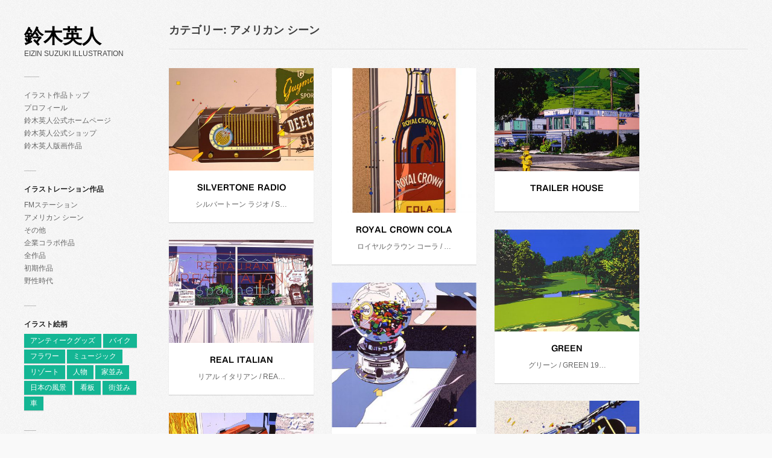

--- FILE ---
content_type: text/html; charset=UTF-8
request_url: http://eizin.net/?cat=5
body_size: 10811
content:
<!DOCTYPE html>
<html lang="ja">
<head>
	<meta charset="UTF-8">
	<meta name="viewport" content="width=device-width, initial-scale=1">
	<link rel="pingback" href="http://eizin.net/xmlrpc.php">
	<!--[if lt IE 9]><script src="http://eizin.net/wp-content/themes/wpex-pronto/js/html5.js"></script><![endif]-->
	<link rel="profile" href="http://gmpg.org/xfn/11">
	<title>アメリカン シーン &#8211; 鈴木英人</title>
<meta name='robots' content='max-image-preview:large' />
	<style>img:is([sizes="auto" i], [sizes^="auto," i]) { contain-intrinsic-size: 3000px 1500px }</style>
	<link rel='dns-prefetch' href='//webfonts.sakura.ne.jp' />
<link rel='dns-prefetch' href='//static.addtoany.com' />
<link rel='dns-prefetch' href='//fonts.googleapis.com' />
<link rel="alternate" type="application/rss+xml" title="鈴木英人 &raquo; フィード" href="http://eizin.net/?feed=rss2" />
<link rel="alternate" type="application/rss+xml" title="鈴木英人 &raquo; コメントフィード" href="http://eizin.net/?feed=comments-rss2" />
<link rel="alternate" type="application/rss+xml" title="鈴木英人 &raquo; アメリカン シーン カテゴリーのフィード" href="http://eizin.net/?feed=rss2&#038;cat=5" />
<script type="text/javascript">
/* <![CDATA[ */
window._wpemojiSettings = {"baseUrl":"https:\/\/s.w.org\/images\/core\/emoji\/15.0.3\/72x72\/","ext":".png","svgUrl":"https:\/\/s.w.org\/images\/core\/emoji\/15.0.3\/svg\/","svgExt":".svg","source":{"concatemoji":"http:\/\/eizin.net\/wp-includes\/js\/wp-emoji-release.min.js?ver=6.7.4"}};
/*! This file is auto-generated */
!function(i,n){var o,s,e;function c(e){try{var t={supportTests:e,timestamp:(new Date).valueOf()};sessionStorage.setItem(o,JSON.stringify(t))}catch(e){}}function p(e,t,n){e.clearRect(0,0,e.canvas.width,e.canvas.height),e.fillText(t,0,0);var t=new Uint32Array(e.getImageData(0,0,e.canvas.width,e.canvas.height).data),r=(e.clearRect(0,0,e.canvas.width,e.canvas.height),e.fillText(n,0,0),new Uint32Array(e.getImageData(0,0,e.canvas.width,e.canvas.height).data));return t.every(function(e,t){return e===r[t]})}function u(e,t,n){switch(t){case"flag":return n(e,"\ud83c\udff3\ufe0f\u200d\u26a7\ufe0f","\ud83c\udff3\ufe0f\u200b\u26a7\ufe0f")?!1:!n(e,"\ud83c\uddfa\ud83c\uddf3","\ud83c\uddfa\u200b\ud83c\uddf3")&&!n(e,"\ud83c\udff4\udb40\udc67\udb40\udc62\udb40\udc65\udb40\udc6e\udb40\udc67\udb40\udc7f","\ud83c\udff4\u200b\udb40\udc67\u200b\udb40\udc62\u200b\udb40\udc65\u200b\udb40\udc6e\u200b\udb40\udc67\u200b\udb40\udc7f");case"emoji":return!n(e,"\ud83d\udc26\u200d\u2b1b","\ud83d\udc26\u200b\u2b1b")}return!1}function f(e,t,n){var r="undefined"!=typeof WorkerGlobalScope&&self instanceof WorkerGlobalScope?new OffscreenCanvas(300,150):i.createElement("canvas"),a=r.getContext("2d",{willReadFrequently:!0}),o=(a.textBaseline="top",a.font="600 32px Arial",{});return e.forEach(function(e){o[e]=t(a,e,n)}),o}function t(e){var t=i.createElement("script");t.src=e,t.defer=!0,i.head.appendChild(t)}"undefined"!=typeof Promise&&(o="wpEmojiSettingsSupports",s=["flag","emoji"],n.supports={everything:!0,everythingExceptFlag:!0},e=new Promise(function(e){i.addEventListener("DOMContentLoaded",e,{once:!0})}),new Promise(function(t){var n=function(){try{var e=JSON.parse(sessionStorage.getItem(o));if("object"==typeof e&&"number"==typeof e.timestamp&&(new Date).valueOf()<e.timestamp+604800&&"object"==typeof e.supportTests)return e.supportTests}catch(e){}return null}();if(!n){if("undefined"!=typeof Worker&&"undefined"!=typeof OffscreenCanvas&&"undefined"!=typeof URL&&URL.createObjectURL&&"undefined"!=typeof Blob)try{var e="postMessage("+f.toString()+"("+[JSON.stringify(s),u.toString(),p.toString()].join(",")+"));",r=new Blob([e],{type:"text/javascript"}),a=new Worker(URL.createObjectURL(r),{name:"wpTestEmojiSupports"});return void(a.onmessage=function(e){c(n=e.data),a.terminate(),t(n)})}catch(e){}c(n=f(s,u,p))}t(n)}).then(function(e){for(var t in e)n.supports[t]=e[t],n.supports.everything=n.supports.everything&&n.supports[t],"flag"!==t&&(n.supports.everythingExceptFlag=n.supports.everythingExceptFlag&&n.supports[t]);n.supports.everythingExceptFlag=n.supports.everythingExceptFlag&&!n.supports.flag,n.DOMReady=!1,n.readyCallback=function(){n.DOMReady=!0}}).then(function(){return e}).then(function(){var e;n.supports.everything||(n.readyCallback(),(e=n.source||{}).concatemoji?t(e.concatemoji):e.wpemoji&&e.twemoji&&(t(e.twemoji),t(e.wpemoji)))}))}((window,document),window._wpemojiSettings);
/* ]]> */
</script>
<style id='wp-emoji-styles-inline-css' type='text/css'>

	img.wp-smiley, img.emoji {
		display: inline !important;
		border: none !important;
		box-shadow: none !important;
		height: 1em !important;
		width: 1em !important;
		margin: 0 0.07em !important;
		vertical-align: -0.1em !important;
		background: none !important;
		padding: 0 !important;
	}
</style>
<link rel='stylesheet' id='wp-block-library-css' href='http://eizin.net/wp-includes/css/dist/block-library/style.min.css?ver=6.7.4' type='text/css' media='all' />
<style id='classic-theme-styles-inline-css' type='text/css'>
/*! This file is auto-generated */
.wp-block-button__link{color:#fff;background-color:#32373c;border-radius:9999px;box-shadow:none;text-decoration:none;padding:calc(.667em + 2px) calc(1.333em + 2px);font-size:1.125em}.wp-block-file__button{background:#32373c;color:#fff;text-decoration:none}
</style>
<style id='global-styles-inline-css' type='text/css'>
:root{--wp--preset--aspect-ratio--square: 1;--wp--preset--aspect-ratio--4-3: 4/3;--wp--preset--aspect-ratio--3-4: 3/4;--wp--preset--aspect-ratio--3-2: 3/2;--wp--preset--aspect-ratio--2-3: 2/3;--wp--preset--aspect-ratio--16-9: 16/9;--wp--preset--aspect-ratio--9-16: 9/16;--wp--preset--color--black: #000000;--wp--preset--color--cyan-bluish-gray: #abb8c3;--wp--preset--color--white: #ffffff;--wp--preset--color--pale-pink: #f78da7;--wp--preset--color--vivid-red: #cf2e2e;--wp--preset--color--luminous-vivid-orange: #ff6900;--wp--preset--color--luminous-vivid-amber: #fcb900;--wp--preset--color--light-green-cyan: #7bdcb5;--wp--preset--color--vivid-green-cyan: #00d084;--wp--preset--color--pale-cyan-blue: #8ed1fc;--wp--preset--color--vivid-cyan-blue: #0693e3;--wp--preset--color--vivid-purple: #9b51e0;--wp--preset--gradient--vivid-cyan-blue-to-vivid-purple: linear-gradient(135deg,rgba(6,147,227,1) 0%,rgb(155,81,224) 100%);--wp--preset--gradient--light-green-cyan-to-vivid-green-cyan: linear-gradient(135deg,rgb(122,220,180) 0%,rgb(0,208,130) 100%);--wp--preset--gradient--luminous-vivid-amber-to-luminous-vivid-orange: linear-gradient(135deg,rgba(252,185,0,1) 0%,rgba(255,105,0,1) 100%);--wp--preset--gradient--luminous-vivid-orange-to-vivid-red: linear-gradient(135deg,rgba(255,105,0,1) 0%,rgb(207,46,46) 100%);--wp--preset--gradient--very-light-gray-to-cyan-bluish-gray: linear-gradient(135deg,rgb(238,238,238) 0%,rgb(169,184,195) 100%);--wp--preset--gradient--cool-to-warm-spectrum: linear-gradient(135deg,rgb(74,234,220) 0%,rgb(151,120,209) 20%,rgb(207,42,186) 40%,rgb(238,44,130) 60%,rgb(251,105,98) 80%,rgb(254,248,76) 100%);--wp--preset--gradient--blush-light-purple: linear-gradient(135deg,rgb(255,206,236) 0%,rgb(152,150,240) 100%);--wp--preset--gradient--blush-bordeaux: linear-gradient(135deg,rgb(254,205,165) 0%,rgb(254,45,45) 50%,rgb(107,0,62) 100%);--wp--preset--gradient--luminous-dusk: linear-gradient(135deg,rgb(255,203,112) 0%,rgb(199,81,192) 50%,rgb(65,88,208) 100%);--wp--preset--gradient--pale-ocean: linear-gradient(135deg,rgb(255,245,203) 0%,rgb(182,227,212) 50%,rgb(51,167,181) 100%);--wp--preset--gradient--electric-grass: linear-gradient(135deg,rgb(202,248,128) 0%,rgb(113,206,126) 100%);--wp--preset--gradient--midnight: linear-gradient(135deg,rgb(2,3,129) 0%,rgb(40,116,252) 100%);--wp--preset--font-size--small: 13px;--wp--preset--font-size--medium: 20px;--wp--preset--font-size--large: 36px;--wp--preset--font-size--x-large: 42px;--wp--preset--spacing--20: 0.44rem;--wp--preset--spacing--30: 0.67rem;--wp--preset--spacing--40: 1rem;--wp--preset--spacing--50: 1.5rem;--wp--preset--spacing--60: 2.25rem;--wp--preset--spacing--70: 3.38rem;--wp--preset--spacing--80: 5.06rem;--wp--preset--shadow--natural: 6px 6px 9px rgba(0, 0, 0, 0.2);--wp--preset--shadow--deep: 12px 12px 50px rgba(0, 0, 0, 0.4);--wp--preset--shadow--sharp: 6px 6px 0px rgba(0, 0, 0, 0.2);--wp--preset--shadow--outlined: 6px 6px 0px -3px rgba(255, 255, 255, 1), 6px 6px rgba(0, 0, 0, 1);--wp--preset--shadow--crisp: 6px 6px 0px rgba(0, 0, 0, 1);}:where(.is-layout-flex){gap: 0.5em;}:where(.is-layout-grid){gap: 0.5em;}body .is-layout-flex{display: flex;}.is-layout-flex{flex-wrap: wrap;align-items: center;}.is-layout-flex > :is(*, div){margin: 0;}body .is-layout-grid{display: grid;}.is-layout-grid > :is(*, div){margin: 0;}:where(.wp-block-columns.is-layout-flex){gap: 2em;}:where(.wp-block-columns.is-layout-grid){gap: 2em;}:where(.wp-block-post-template.is-layout-flex){gap: 1.25em;}:where(.wp-block-post-template.is-layout-grid){gap: 1.25em;}.has-black-color{color: var(--wp--preset--color--black) !important;}.has-cyan-bluish-gray-color{color: var(--wp--preset--color--cyan-bluish-gray) !important;}.has-white-color{color: var(--wp--preset--color--white) !important;}.has-pale-pink-color{color: var(--wp--preset--color--pale-pink) !important;}.has-vivid-red-color{color: var(--wp--preset--color--vivid-red) !important;}.has-luminous-vivid-orange-color{color: var(--wp--preset--color--luminous-vivid-orange) !important;}.has-luminous-vivid-amber-color{color: var(--wp--preset--color--luminous-vivid-amber) !important;}.has-light-green-cyan-color{color: var(--wp--preset--color--light-green-cyan) !important;}.has-vivid-green-cyan-color{color: var(--wp--preset--color--vivid-green-cyan) !important;}.has-pale-cyan-blue-color{color: var(--wp--preset--color--pale-cyan-blue) !important;}.has-vivid-cyan-blue-color{color: var(--wp--preset--color--vivid-cyan-blue) !important;}.has-vivid-purple-color{color: var(--wp--preset--color--vivid-purple) !important;}.has-black-background-color{background-color: var(--wp--preset--color--black) !important;}.has-cyan-bluish-gray-background-color{background-color: var(--wp--preset--color--cyan-bluish-gray) !important;}.has-white-background-color{background-color: var(--wp--preset--color--white) !important;}.has-pale-pink-background-color{background-color: var(--wp--preset--color--pale-pink) !important;}.has-vivid-red-background-color{background-color: var(--wp--preset--color--vivid-red) !important;}.has-luminous-vivid-orange-background-color{background-color: var(--wp--preset--color--luminous-vivid-orange) !important;}.has-luminous-vivid-amber-background-color{background-color: var(--wp--preset--color--luminous-vivid-amber) !important;}.has-light-green-cyan-background-color{background-color: var(--wp--preset--color--light-green-cyan) !important;}.has-vivid-green-cyan-background-color{background-color: var(--wp--preset--color--vivid-green-cyan) !important;}.has-pale-cyan-blue-background-color{background-color: var(--wp--preset--color--pale-cyan-blue) !important;}.has-vivid-cyan-blue-background-color{background-color: var(--wp--preset--color--vivid-cyan-blue) !important;}.has-vivid-purple-background-color{background-color: var(--wp--preset--color--vivid-purple) !important;}.has-black-border-color{border-color: var(--wp--preset--color--black) !important;}.has-cyan-bluish-gray-border-color{border-color: var(--wp--preset--color--cyan-bluish-gray) !important;}.has-white-border-color{border-color: var(--wp--preset--color--white) !important;}.has-pale-pink-border-color{border-color: var(--wp--preset--color--pale-pink) !important;}.has-vivid-red-border-color{border-color: var(--wp--preset--color--vivid-red) !important;}.has-luminous-vivid-orange-border-color{border-color: var(--wp--preset--color--luminous-vivid-orange) !important;}.has-luminous-vivid-amber-border-color{border-color: var(--wp--preset--color--luminous-vivid-amber) !important;}.has-light-green-cyan-border-color{border-color: var(--wp--preset--color--light-green-cyan) !important;}.has-vivid-green-cyan-border-color{border-color: var(--wp--preset--color--vivid-green-cyan) !important;}.has-pale-cyan-blue-border-color{border-color: var(--wp--preset--color--pale-cyan-blue) !important;}.has-vivid-cyan-blue-border-color{border-color: var(--wp--preset--color--vivid-cyan-blue) !important;}.has-vivid-purple-border-color{border-color: var(--wp--preset--color--vivid-purple) !important;}.has-vivid-cyan-blue-to-vivid-purple-gradient-background{background: var(--wp--preset--gradient--vivid-cyan-blue-to-vivid-purple) !important;}.has-light-green-cyan-to-vivid-green-cyan-gradient-background{background: var(--wp--preset--gradient--light-green-cyan-to-vivid-green-cyan) !important;}.has-luminous-vivid-amber-to-luminous-vivid-orange-gradient-background{background: var(--wp--preset--gradient--luminous-vivid-amber-to-luminous-vivid-orange) !important;}.has-luminous-vivid-orange-to-vivid-red-gradient-background{background: var(--wp--preset--gradient--luminous-vivid-orange-to-vivid-red) !important;}.has-very-light-gray-to-cyan-bluish-gray-gradient-background{background: var(--wp--preset--gradient--very-light-gray-to-cyan-bluish-gray) !important;}.has-cool-to-warm-spectrum-gradient-background{background: var(--wp--preset--gradient--cool-to-warm-spectrum) !important;}.has-blush-light-purple-gradient-background{background: var(--wp--preset--gradient--blush-light-purple) !important;}.has-blush-bordeaux-gradient-background{background: var(--wp--preset--gradient--blush-bordeaux) !important;}.has-luminous-dusk-gradient-background{background: var(--wp--preset--gradient--luminous-dusk) !important;}.has-pale-ocean-gradient-background{background: var(--wp--preset--gradient--pale-ocean) !important;}.has-electric-grass-gradient-background{background: var(--wp--preset--gradient--electric-grass) !important;}.has-midnight-gradient-background{background: var(--wp--preset--gradient--midnight) !important;}.has-small-font-size{font-size: var(--wp--preset--font-size--small) !important;}.has-medium-font-size{font-size: var(--wp--preset--font-size--medium) !important;}.has-large-font-size{font-size: var(--wp--preset--font-size--large) !important;}.has-x-large-font-size{font-size: var(--wp--preset--font-size--x-large) !important;}
:where(.wp-block-post-template.is-layout-flex){gap: 1.25em;}:where(.wp-block-post-template.is-layout-grid){gap: 1.25em;}
:where(.wp-block-columns.is-layout-flex){gap: 2em;}:where(.wp-block-columns.is-layout-grid){gap: 2em;}
:root :where(.wp-block-pullquote){font-size: 1.5em;line-height: 1.6;}
</style>
<link rel='stylesheet' id='style-css' href='http://eizin.net/wp-content/themes/wpex-pronto/style.css?ver=6.7.4' type='text/css' media='all' />
<link rel='stylesheet' id='raleway-google-font-css' href='http://fonts.googleapis.com/css?family=Raleway%3A400%2C300%2C500%2C600%2C700&#038;ver=6.7.4' type='text/css' media='all' />
<link rel='stylesheet' id='font-awesome-css' href='http://eizin.net/wp-content/themes/wpex-pronto/css/font-awesome.min.css?ver=6.7.4' type='text/css' media='all' />
<link rel='stylesheet' id='addtoany-css' href='http://eizin.net/wp-content/plugins/add-to-any/addtoany.min.css?ver=1.16' type='text/css' media='all' />
<script type="text/javascript" src="http://eizin.net/wp-includes/js/jquery/jquery.min.js?ver=3.7.1" id="jquery-core-js"></script>
<script type="text/javascript" src="http://eizin.net/wp-includes/js/jquery/jquery-migrate.min.js?ver=3.4.1" id="jquery-migrate-js"></script>
<script type="text/javascript" src="//webfonts.sakura.ne.jp/js/sakurav3.js?fadein=0&amp;ver=3.1.4" id="typesquare_std-js"></script>
<script type="text/javascript" src="http://eizin.net/wp-includes/js/tinymce/tinymce.min.js?ver=49110-20201110" id="wp-tinymce-root-js"></script>
<script type="text/javascript" src="http://eizin.net/wp-includes/js/tinymce/plugins/compat3x/plugin.min.js?ver=49110-20201110" id="wp-tinymce-js"></script>
<script type="text/javascript" id="addtoany-core-js-before">
/* <![CDATA[ */
window.a2a_config=window.a2a_config||{};a2a_config.callbacks=[];a2a_config.overlays=[];a2a_config.templates={};a2a_localize = {
	Share: "共有",
	Save: "ブックマーク",
	Subscribe: "購読",
	Email: "メール",
	Bookmark: "ブックマーク",
	ShowAll: "すべて表示する",
	ShowLess: "小さく表示する",
	FindServices: "サービスを探す",
	FindAnyServiceToAddTo: "追加するサービスを今すぐ探す",
	PoweredBy: "Powered by",
	ShareViaEmail: "メールでシェアする",
	SubscribeViaEmail: "メールで購読する",
	BookmarkInYourBrowser: "ブラウザにブックマーク",
	BookmarkInstructions: "このページをブックマークするには、 Ctrl+D または \u2318+D を押下。",
	AddToYourFavorites: "お気に入りに追加",
	SendFromWebOrProgram: "任意のメールアドレスまたはメールプログラムから送信",
	EmailProgram: "メールプログラム",
	More: "詳細&#8230;",
	ThanksForSharing: "共有ありがとうございます !",
	ThanksForFollowing: "フォローありがとうございます !"
};
/* ]]> */
</script>
<script type="text/javascript" defer src="https://static.addtoany.com/menu/page.js" id="addtoany-core-js"></script>
<script type="text/javascript" defer src="http://eizin.net/wp-content/plugins/add-to-any/addtoany.min.js?ver=1.1" id="addtoany-jquery-js"></script>
<link rel="https://api.w.org/" href="http://eizin.net/index.php?rest_route=/" /><link rel="alternate" title="JSON" type="application/json" href="http://eizin.net/index.php?rest_route=/wp/v2/categories/5" /><link rel="EditURI" type="application/rsd+xml" title="RSD" href="http://eizin.net/xmlrpc.php?rsd" />
<meta name="generator" content="WordPress 6.7.4" />
<style type='text/css'>
#post-349 h1,#post-349 h2,#post-349 h3,#post-349 h1:lang(ja),#post-349 h2:lang(ja),#post-349 h3:lang(ja),#post-349 .entry-title:lang(ja){ font-family: "見出ゴMB31";}#post-349 h4,#post-349 h5,#post-349 h6,#post-349 h4:lang(ja),#post-349 h5:lang(ja),#post-349 h6:lang(ja),#post-349 div.entry-meta span:lang(ja),#post-349 footer.entry-footer span:lang(ja){ font-family: "カクミン R";}#post-349.hentry,#post-349 .entry-content p,#post-349 .post-inner.entry-content p,#post-349 #comments div:lang(ja){ font-family: "新ゴ R";}#post-349 strong,#post-349 b,#post-349 #comments .comment-author .fn:lang(ja){ font-family: "新ゴ M";}#post-346 h1,#post-346 h2,#post-346 h3,#post-346 h1:lang(ja),#post-346 h2:lang(ja),#post-346 h3:lang(ja),#post-346 .entry-title:lang(ja){ font-family: "見出ゴMB31";}#post-346 h4,#post-346 h5,#post-346 h6,#post-346 h4:lang(ja),#post-346 h5:lang(ja),#post-346 h6:lang(ja),#post-346 div.entry-meta span:lang(ja),#post-346 footer.entry-footer span:lang(ja){ font-family: "カクミン R";}#post-346.hentry,#post-346 .entry-content p,#post-346 .post-inner.entry-content p,#post-346 #comments div:lang(ja){ font-family: "新ゴ R";}#post-346 strong,#post-346 b,#post-346 #comments .comment-author .fn:lang(ja){ font-family: "新ゴ M";}#post-344 h1,#post-344 h2,#post-344 h3,#post-344 h1:lang(ja),#post-344 h2:lang(ja),#post-344 h3:lang(ja),#post-344 .entry-title:lang(ja){ font-family: "見出ゴMB31";}#post-344 h4,#post-344 h5,#post-344 h6,#post-344 h4:lang(ja),#post-344 h5:lang(ja),#post-344 h6:lang(ja),#post-344 div.entry-meta span:lang(ja),#post-344 footer.entry-footer span:lang(ja){ font-family: "カクミン R";}#post-344.hentry,#post-344 .entry-content p,#post-344 .post-inner.entry-content p,#post-344 #comments div:lang(ja){ font-family: "新ゴ R";}#post-344 strong,#post-344 b,#post-344 #comments .comment-author .fn:lang(ja){ font-family: "新ゴ M";}#post-342 h1,#post-342 h2,#post-342 h3,#post-342 h1:lang(ja),#post-342 h2:lang(ja),#post-342 h3:lang(ja),#post-342 .entry-title:lang(ja){ font-family: "見出ゴMB31";}#post-342 h4,#post-342 h5,#post-342 h6,#post-342 h4:lang(ja),#post-342 h5:lang(ja),#post-342 h6:lang(ja),#post-342 div.entry-meta span:lang(ja),#post-342 footer.entry-footer span:lang(ja){ font-family: "カクミン R";}#post-342.hentry,#post-342 .entry-content p,#post-342 .post-inner.entry-content p,#post-342 #comments div:lang(ja){ font-family: "新ゴ R";}#post-342 strong,#post-342 b,#post-342 #comments .comment-author .fn:lang(ja){ font-family: "新ゴ M";}#post-340 h1,#post-340 h2,#post-340 h3,#post-340 h1:lang(ja),#post-340 h2:lang(ja),#post-340 h3:lang(ja),#post-340 .entry-title:lang(ja){ font-family: "見出ゴMB31";}#post-340 h4,#post-340 h5,#post-340 h6,#post-340 h4:lang(ja),#post-340 h5:lang(ja),#post-340 h6:lang(ja),#post-340 div.entry-meta span:lang(ja),#post-340 footer.entry-footer span:lang(ja){ font-family: "カクミン R";}#post-340.hentry,#post-340 .entry-content p,#post-340 .post-inner.entry-content p,#post-340 #comments div:lang(ja){ font-family: "新ゴ R";}#post-340 strong,#post-340 b,#post-340 #comments .comment-author .fn:lang(ja){ font-family: "新ゴ M";}#post-338 h1,#post-338 h2,#post-338 h3,#post-338 h1:lang(ja),#post-338 h2:lang(ja),#post-338 h3:lang(ja),#post-338 .entry-title:lang(ja){ font-family: "見出ゴMB31";}#post-338 h4,#post-338 h5,#post-338 h6,#post-338 h4:lang(ja),#post-338 h5:lang(ja),#post-338 h6:lang(ja),#post-338 div.entry-meta span:lang(ja),#post-338 footer.entry-footer span:lang(ja){ font-family: "カクミン R";}#post-338.hentry,#post-338 .entry-content p,#post-338 .post-inner.entry-content p,#post-338 #comments div:lang(ja){ font-family: "新ゴ R";}#post-338 strong,#post-338 b,#post-338 #comments .comment-author .fn:lang(ja){ font-family: "新ゴ M";}#post-336 h1,#post-336 h2,#post-336 h3,#post-336 h1:lang(ja),#post-336 h2:lang(ja),#post-336 h3:lang(ja),#post-336 .entry-title:lang(ja){ font-family: "見出ゴMB31";}#post-336 h4,#post-336 h5,#post-336 h6,#post-336 h4:lang(ja),#post-336 h5:lang(ja),#post-336 h6:lang(ja),#post-336 div.entry-meta span:lang(ja),#post-336 footer.entry-footer span:lang(ja){ font-family: "カクミン R";}#post-336.hentry,#post-336 .entry-content p,#post-336 .post-inner.entry-content p,#post-336 #comments div:lang(ja){ font-family: "新ゴ R";}#post-336 strong,#post-336 b,#post-336 #comments .comment-author .fn:lang(ja){ font-family: "新ゴ M";}#post-334 h1,#post-334 h2,#post-334 h3,#post-334 h1:lang(ja),#post-334 h2:lang(ja),#post-334 h3:lang(ja),#post-334 .entry-title:lang(ja){ font-family: "見出ゴMB31";}#post-334 h4,#post-334 h5,#post-334 h6,#post-334 h4:lang(ja),#post-334 h5:lang(ja),#post-334 h6:lang(ja),#post-334 div.entry-meta span:lang(ja),#post-334 footer.entry-footer span:lang(ja){ font-family: "カクミン R";}#post-334.hentry,#post-334 .entry-content p,#post-334 .post-inner.entry-content p,#post-334 #comments div:lang(ja){ font-family: "新ゴ R";}#post-334 strong,#post-334 b,#post-334 #comments .comment-author .fn:lang(ja){ font-family: "新ゴ M";}#post-331 h1,#post-331 h2,#post-331 h3,#post-331 h1:lang(ja),#post-331 h2:lang(ja),#post-331 h3:lang(ja),#post-331 .entry-title:lang(ja){ font-family: "見出ゴMB31";}#post-331 h4,#post-331 h5,#post-331 h6,#post-331 h4:lang(ja),#post-331 h5:lang(ja),#post-331 h6:lang(ja),#post-331 div.entry-meta span:lang(ja),#post-331 footer.entry-footer span:lang(ja){ font-family: "カクミン R";}#post-331.hentry,#post-331 .entry-content p,#post-331 .post-inner.entry-content p,#post-331 #comments div:lang(ja){ font-family: "新ゴ R";}#post-331 strong,#post-331 b,#post-331 #comments .comment-author .fn:lang(ja){ font-family: "新ゴ M";}#post-329 h1,#post-329 h2,#post-329 h3,#post-329 h1:lang(ja),#post-329 h2:lang(ja),#post-329 h3:lang(ja),#post-329 .entry-title:lang(ja){ font-family: "見出ゴMB31";}#post-329 h4,#post-329 h5,#post-329 h6,#post-329 h4:lang(ja),#post-329 h5:lang(ja),#post-329 h6:lang(ja),#post-329 div.entry-meta span:lang(ja),#post-329 footer.entry-footer span:lang(ja){ font-family: "カクミン R";}#post-329.hentry,#post-329 .entry-content p,#post-329 .post-inner.entry-content p,#post-329 #comments div:lang(ja){ font-family: "新ゴ R";}#post-329 strong,#post-329 b,#post-329 #comments .comment-author .fn:lang(ja){ font-family: "新ゴ M";}#post-327 h1,#post-327 h2,#post-327 h3,#post-327 h1:lang(ja),#post-327 h2:lang(ja),#post-327 h3:lang(ja),#post-327 .entry-title:lang(ja){ font-family: "見出ゴMB31";}#post-327 h4,#post-327 h5,#post-327 h6,#post-327 h4:lang(ja),#post-327 h5:lang(ja),#post-327 h6:lang(ja),#post-327 div.entry-meta span:lang(ja),#post-327 footer.entry-footer span:lang(ja){ font-family: "カクミン R";}#post-327.hentry,#post-327 .entry-content p,#post-327 .post-inner.entry-content p,#post-327 #comments div:lang(ja){ font-family: "新ゴ R";}#post-327 strong,#post-327 b,#post-327 #comments .comment-author .fn:lang(ja){ font-family: "新ゴ M";}#post-325 h1,#post-325 h2,#post-325 h3,#post-325 h1:lang(ja),#post-325 h2:lang(ja),#post-325 h3:lang(ja),#post-325 .entry-title:lang(ja){ font-family: "見出ゴMB31";}#post-325 h4,#post-325 h5,#post-325 h6,#post-325 h4:lang(ja),#post-325 h5:lang(ja),#post-325 h6:lang(ja),#post-325 div.entry-meta span:lang(ja),#post-325 footer.entry-footer span:lang(ja){ font-family: "カクミン R";}#post-325.hentry,#post-325 .entry-content p,#post-325 .post-inner.entry-content p,#post-325 #comments div:lang(ja){ font-family: "新ゴ R";}#post-325 strong,#post-325 b,#post-325 #comments .comment-author .fn:lang(ja){ font-family: "新ゴ M";}#post-323 h1,#post-323 h2,#post-323 h3,#post-323 h1:lang(ja),#post-323 h2:lang(ja),#post-323 h3:lang(ja),#post-323 .entry-title:lang(ja){ font-family: "見出ゴMB31";}#post-323 h4,#post-323 h5,#post-323 h6,#post-323 h4:lang(ja),#post-323 h5:lang(ja),#post-323 h6:lang(ja),#post-323 div.entry-meta span:lang(ja),#post-323 footer.entry-footer span:lang(ja){ font-family: "カクミン R";}#post-323.hentry,#post-323 .entry-content p,#post-323 .post-inner.entry-content p,#post-323 #comments div:lang(ja){ font-family: "新ゴ R";}#post-323 strong,#post-323 b,#post-323 #comments .comment-author .fn:lang(ja){ font-family: "新ゴ M";}#post-321 h1,#post-321 h2,#post-321 h3,#post-321 h1:lang(ja),#post-321 h2:lang(ja),#post-321 h3:lang(ja),#post-321 .entry-title:lang(ja){ font-family: "見出ゴMB31";}#post-321 h4,#post-321 h5,#post-321 h6,#post-321 h4:lang(ja),#post-321 h5:lang(ja),#post-321 h6:lang(ja),#post-321 div.entry-meta span:lang(ja),#post-321 footer.entry-footer span:lang(ja){ font-family: "カクミン R";}#post-321.hentry,#post-321 .entry-content p,#post-321 .post-inner.entry-content p,#post-321 #comments div:lang(ja){ font-family: "新ゴ R";}#post-321 strong,#post-321 b,#post-321 #comments .comment-author .fn:lang(ja){ font-family: "新ゴ M";}#post-319 h1,#post-319 h2,#post-319 h3,#post-319 h1:lang(ja),#post-319 h2:lang(ja),#post-319 h3:lang(ja),#post-319 .entry-title:lang(ja){ font-family: "見出ゴMB31";}#post-319 h4,#post-319 h5,#post-319 h6,#post-319 h4:lang(ja),#post-319 h5:lang(ja),#post-319 h6:lang(ja),#post-319 div.entry-meta span:lang(ja),#post-319 footer.entry-footer span:lang(ja){ font-family: "カクミン R";}#post-319.hentry,#post-319 .entry-content p,#post-319 .post-inner.entry-content p,#post-319 #comments div:lang(ja){ font-family: "新ゴ R";}#post-319 strong,#post-319 b,#post-319 #comments .comment-author .fn:lang(ja){ font-family: "新ゴ M";}#post-317 h1,#post-317 h2,#post-317 h3,#post-317 h1:lang(ja),#post-317 h2:lang(ja),#post-317 h3:lang(ja),#post-317 .entry-title:lang(ja){ font-family: "見出ゴMB31";}#post-317 h4,#post-317 h5,#post-317 h6,#post-317 h4:lang(ja),#post-317 h5:lang(ja),#post-317 h6:lang(ja),#post-317 div.entry-meta span:lang(ja),#post-317 footer.entry-footer span:lang(ja){ font-family: "カクミン R";}#post-317.hentry,#post-317 .entry-content p,#post-317 .post-inner.entry-content p,#post-317 #comments div:lang(ja){ font-family: "新ゴ R";}#post-317 strong,#post-317 b,#post-317 #comments .comment-author .fn:lang(ja){ font-family: "新ゴ M";}#post-314 h1,#post-314 h2,#post-314 h3,#post-314 h1:lang(ja),#post-314 h2:lang(ja),#post-314 h3:lang(ja),#post-314 .entry-title:lang(ja){ font-family: "見出ゴMB31";}#post-314 h4,#post-314 h5,#post-314 h6,#post-314 h4:lang(ja),#post-314 h5:lang(ja),#post-314 h6:lang(ja),#post-314 div.entry-meta span:lang(ja),#post-314 footer.entry-footer span:lang(ja){ font-family: "カクミン R";}#post-314.hentry,#post-314 .entry-content p,#post-314 .post-inner.entry-content p,#post-314 #comments div:lang(ja){ font-family: "新ゴ R";}#post-314 strong,#post-314 b,#post-314 #comments .comment-author .fn:lang(ja){ font-family: "新ゴ M";}#post-312 h1,#post-312 h2,#post-312 h3,#post-312 h1:lang(ja),#post-312 h2:lang(ja),#post-312 h3:lang(ja),#post-312 .entry-title:lang(ja){ font-family: "見出ゴMB31";}#post-312 h4,#post-312 h5,#post-312 h6,#post-312 h4:lang(ja),#post-312 h5:lang(ja),#post-312 h6:lang(ja),#post-312 div.entry-meta span:lang(ja),#post-312 footer.entry-footer span:lang(ja){ font-family: "カクミン R";}#post-312.hentry,#post-312 .entry-content p,#post-312 .post-inner.entry-content p,#post-312 #comments div:lang(ja){ font-family: "新ゴ R";}#post-312 strong,#post-312 b,#post-312 #comments .comment-author .fn:lang(ja){ font-family: "新ゴ M";}#post-310 h1,#post-310 h2,#post-310 h3,#post-310 h1:lang(ja),#post-310 h2:lang(ja),#post-310 h3:lang(ja),#post-310 .entry-title:lang(ja){ font-family: "見出ゴMB31";}#post-310 h4,#post-310 h5,#post-310 h6,#post-310 h4:lang(ja),#post-310 h5:lang(ja),#post-310 h6:lang(ja),#post-310 div.entry-meta span:lang(ja),#post-310 footer.entry-footer span:lang(ja){ font-family: "カクミン R";}#post-310.hentry,#post-310 .entry-content p,#post-310 .post-inner.entry-content p,#post-310 #comments div:lang(ja){ font-family: "新ゴ R";}#post-310 strong,#post-310 b,#post-310 #comments .comment-author .fn:lang(ja){ font-family: "新ゴ M";}#post-308 h1,#post-308 h2,#post-308 h3,#post-308 h1:lang(ja),#post-308 h2:lang(ja),#post-308 h3:lang(ja),#post-308 .entry-title:lang(ja){ font-family: "見出ゴMB31";}#post-308 h4,#post-308 h5,#post-308 h6,#post-308 h4:lang(ja),#post-308 h5:lang(ja),#post-308 h6:lang(ja),#post-308 div.entry-meta span:lang(ja),#post-308 footer.entry-footer span:lang(ja){ font-family: "カクミン R";}#post-308.hentry,#post-308 .entry-content p,#post-308 .post-inner.entry-content p,#post-308 #comments div:lang(ja){ font-family: "新ゴ R";}#post-308 strong,#post-308 b,#post-308 #comments .comment-author .fn:lang(ja){ font-family: "新ゴ M";}</style>
<link rel="icon" href="http://eizin.net/wp-content/uploads/2017/03/cropped-GREEN_ROBOT1-32x32.jpg" sizes="32x32" />
<link rel="icon" href="http://eizin.net/wp-content/uploads/2017/03/cropped-GREEN_ROBOT1-192x192.jpg" sizes="192x192" />
<link rel="apple-touch-icon" href="http://eizin.net/wp-content/uploads/2017/03/cropped-GREEN_ROBOT1-180x180.jpg" />
<meta name="msapplication-TileImage" content="http://eizin.net/wp-content/uploads/2017/03/cropped-GREEN_ROBOT1-270x270.jpg" />
</head>

<!-- Begin Body -->
<body class="archive category category-american-scene category-5 body">

	<div id="wrap" class="container clr">
		<div class="container-left clr">
		<header id="masthead" class="site-header clr" role="banner">
			<div class="logo">
															<h2><a href="http://eizin.net/" title="鈴木英人" rel="home">鈴木英人</a></h2>
																<p class="site-description">EIZIN SUZUKI ILLUSTRATION</p>
												</div>
		</header>

		<a href="#" id="toggle-btn"><span class="fa fa-bars"></span></a>

		<div id="toggle-wrap" class="clr">
			<div id="navbar" class="navbar clr">
				<nav id="site-navigation" class="navigation main-navigation clr" role="navigation">
					<div class="menu-menu-container"><ul id="menu-menu" class="nav-menu dropdown-menu"><li id="menu-item-304" class="menu-item menu-item-type-custom menu-item-object-custom menu-item-home menu-item-304"><a href="http://eizin.net/">イラスト作品トップ</a></li>
<li id="menu-item-305" class="menu-item menu-item-type-post_type menu-item-object-page menu-item-305"><a href="http://eizin.net/?page_id=51">プロフィール</a></li>
<li id="menu-item-362" class="menu-item menu-item-type-custom menu-item-object-custom menu-item-362"><a href="http://www.eizin.co.jp">鈴木英人公式ホームページ</a></li>
<li id="menu-item-540" class="menu-item menu-item-type-custom menu-item-object-custom menu-item-540"><a href="http://www.shop.eizin.co.jp">鈴木英人公式ショップ</a></li>
<li id="menu-item-541" class="menu-item menu-item-type-custom menu-item-object-custom menu-item-541"><a href="http://www.gallery.eizin.co.jp">鈴木英人版画作品</a></li>
</ul></div>				</nav>
			</div>
			
	<div id="secondary" class="sidebar-container" role="complementary">
		<div class="sidebar-inner">
			<div class="widget-area">
				<div class="sidebar-box widget_categories clr"><h4 class="widget-title"><span>イラストレーション作品</span></h4>
			<ul>
					<li class="cat-item cat-item-7"><a href="http://eizin.net/?cat=7">FMステーション</a>
</li>
	<li class="cat-item cat-item-5 current-cat"><a aria-current="page" href="http://eizin.net/?cat=5">アメリカン シーン</a>
</li>
	<li class="cat-item cat-item-10"><a href="http://eizin.net/?cat=10">その他</a>
</li>
	<li class="cat-item cat-item-4"><a href="http://eizin.net/?cat=4">企業コラボ作品</a>
</li>
	<li class="cat-item cat-item-1"><a href="http://eizin.net/?cat=1">全作品</a>
</li>
	<li class="cat-item cat-item-8"><a href="http://eizin.net/?cat=8">初期作品</a>
</li>
	<li class="cat-item cat-item-6"><a href="http://eizin.net/?cat=6">野性時代</a>
</li>
			</ul>

			</div><div class="sidebar-box widget_tag_cloud clr"><h4 class="widget-title"><span>イラスト絵柄</span></h4><div class="tagcloud"><a href="http://eizin.net/?tag=antique-goods" class="tag-cloud-link tag-link-21 tag-link-position-1" style="font-size: 16.4pt;" aria-label="アンティークグッズ (12個の項目)">アンティークグッズ</a>
<a href="http://eizin.net/?tag=bike" class="tag-cloud-link tag-link-22 tag-link-position-2" style="font-size: 8pt;" aria-label="バイク (2個の項目)">バイク</a>
<a href="http://eizin.net/?tag=flower" class="tag-cloud-link tag-link-17 tag-link-position-3" style="font-size: 8pt;" aria-label="フラワー (2個の項目)">フラワー</a>
<a href="http://eizin.net/?tag=musics" class="tag-cloud-link tag-link-16 tag-link-position-4" style="font-size: 19.466666666667pt;" aria-label="ミュージック (21個の項目)">ミュージック</a>
<a href="http://eizin.net/?tag=resort" class="tag-cloud-link tag-link-19 tag-link-position-5" style="font-size: 17.6pt;" aria-label="リゾート (15個の項目)">リゾート</a>
<a href="http://eizin.net/?tag=person" class="tag-cloud-link tag-link-12 tag-link-position-6" style="font-size: 13.6pt;" aria-label="人物 (7個の項目)">人物</a>
<a href="http://eizin.net/?tag=houses" class="tag-cloud-link tag-link-18 tag-link-position-7" style="font-size: 13.6pt;" aria-label="家並み (7個の項目)">家並み</a>
<a href="http://eizin.net/?tag=japan-landscape" class="tag-cloud-link tag-link-11 tag-link-position-8" style="font-size: 19.466666666667pt;" aria-label="日本の風景 (21個の項目)">日本の風景</a>
<a href="http://eizin.net/?tag=signboard" class="tag-cloud-link tag-link-15 tag-link-position-9" style="font-size: 20.666666666667pt;" aria-label="看板 (26個の項目)">看板</a>
<a href="http://eizin.net/?tag=townscape" class="tag-cloud-link tag-link-14 tag-link-position-10" style="font-size: 21.733333333333pt;" aria-label="街並み (31個の項目)">街並み</a>
<a href="http://eizin.net/?tag=cars" class="tag-cloud-link tag-link-13 tag-link-position-11" style="font-size: 22pt;" aria-label="車 (33個の項目)">車</a></div>
</div><div class="sidebar-box widget_search clr"><h4 class="widget-title"><span>作品検索</span></h4>
<form method="get" id="searchform" class="searchform" action="http://eizin.net/" role="search">
	<input type="search" class="field" name="s" value="" id="s" placeholder="Search &hellip;" />
</form></div>			</div>
		</div>
	</div><!-- #secondary -->
	
		</div>
	</div>

	<div id="main" class="container-right site-main clr fitvids">	
			<header class="page-header archive-header">
			<h1 class="page-header-title archive-title">カテゴリー: <span>アメリカン シーン</span></h1>
					</header><!-- .archive-header -->
		
	<div id="primary" class="content-area clr">
		<div id="content" class="site-content" role="main">
							<div id="infinite-wrap" class="grid clr">
											
	<article id="post-349" class="loop-entry clr post-349 post type-post status-publish format-standard has-post-thumbnail hentry category-american-scene category-original-works tag-antique-goods tag-signboard">
					<a href="http://eizin.net/?p=349" title="SILVERTONE RADIO" rel="bookmark" class="loop-entry-img-link"><img width="400" height="283" src="http://eizin.net/wp-content/uploads/2017/03/SILVERTONE_RADIO-400x283.jpg" class="attachment-wpex-entry size-wpex-entry wp-post-image" alt="" decoding="async" fetchpriority="high" srcset="http://eizin.net/wp-content/uploads/2017/03/SILVERTONE_RADIO-400x283.jpg 400w, http://eizin.net/wp-content/uploads/2017/03/SILVERTONE_RADIO-300x213.jpg 300w, http://eizin.net/wp-content/uploads/2017/03/SILVERTONE_RADIO.jpg 600w" sizes="(max-width: 400px) 100vw, 400px" /></a>
				<div class="loop-entry-details">
			<header><h2><a href="http://eizin.net/?p=349" title="SILVERTONE RADIO" rel="bookmark">SILVERTONE RADIO</a></h2></header>
			<div class="loop-entry-excerpt">
				<p>シルバートーン ラジオ / S&hellip;</p>
			</div>
		</div>
	</article>

											
	<article id="post-346" class="loop-entry clr post-346 post type-post status-publish format-standard has-post-thumbnail hentry category-american-scene category-original-works tag-antique-goods tag-signboard">
					<a href="http://eizin.net/?p=346" title="ROYAL CROWN COLA" rel="bookmark" class="loop-entry-img-link"><img width="340" height="340" src="http://eizin.net/wp-content/uploads/2017/03/ROYAL_CROWN_COLA1-340x340.jpg" class="attachment-wpex-entry size-wpex-entry wp-post-image" alt="" decoding="async" srcset="http://eizin.net/wp-content/uploads/2017/03/ROYAL_CROWN_COLA1-340x340.jpg 340w, http://eizin.net/wp-content/uploads/2017/03/ROYAL_CROWN_COLA1-150x150.jpg 150w, http://eizin.net/wp-content/uploads/2017/03/ROYAL_CROWN_COLA1-300x300.jpg 300w, http://eizin.net/wp-content/uploads/2017/03/ROYAL_CROWN_COLA1.jpg 600w" sizes="(max-width: 340px) 100vw, 340px" /></a>
				<div class="loop-entry-details">
			<header><h2><a href="http://eizin.net/?p=346" title="ROYAL CROWN COLA" rel="bookmark">ROYAL CROWN COLA</a></h2></header>
			<div class="loop-entry-excerpt">
				<p>ロイヤルクラウン コーラ / &hellip;</p>
			</div>
		</div>
	</article>

											
	<article id="post-344" class="loop-entry clr post-344 post type-post status-publish format-standard has-post-thumbnail hentry category-american-scene category-original-works tag-houses">
					<a href="http://eizin.net/?p=344" title="TRAILER HOUSE" rel="bookmark" class="loop-entry-img-link"><img width="400" height="285" src="http://eizin.net/wp-content/uploads/2017/03/TRAILER_HOUSE-400x285.jpg" class="attachment-wpex-entry size-wpex-entry wp-post-image" alt="" decoding="async" srcset="http://eizin.net/wp-content/uploads/2017/03/TRAILER_HOUSE-400x285.jpg 400w, http://eizin.net/wp-content/uploads/2017/03/TRAILER_HOUSE-300x214.jpg 300w, http://eizin.net/wp-content/uploads/2017/03/TRAILER_HOUSE.jpg 600w" sizes="(max-width: 400px) 100vw, 400px" /></a>
				<div class="loop-entry-details">
			<header><h2><a href="http://eizin.net/?p=344" title="TRAILER HOUSE" rel="bookmark">TRAILER HOUSE</a></h2></header>
			<div class="loop-entry-excerpt">
							</div>
		</div>
	</article>

											
	<article id="post-342" class="loop-entry clr post-342 post type-post status-publish format-standard has-post-thumbnail hentry category-american-scene category-original-works tag-resort">
					<a href="http://eizin.net/?p=342" title="GREEN" rel="bookmark" class="loop-entry-img-link"><img width="400" height="281" src="http://eizin.net/wp-content/uploads/2017/03/GREEN-400x281.jpg" class="attachment-wpex-entry size-wpex-entry wp-post-image" alt="" decoding="async" loading="lazy" srcset="http://eizin.net/wp-content/uploads/2017/03/GREEN-400x281.jpg 400w, http://eizin.net/wp-content/uploads/2017/03/GREEN-300x211.jpg 300w, http://eizin.net/wp-content/uploads/2017/03/GREEN.jpg 600w" sizes="auto, (max-width: 400px) 100vw, 400px" /></a>
				<div class="loop-entry-details">
			<header><h2><a href="http://eizin.net/?p=342" title="GREEN" rel="bookmark">GREEN</a></h2></header>
			<div class="loop-entry-excerpt">
				<p>グリーン / GREEN 19&hellip;</p>
			</div>
		</div>
	</article>

											
	<article id="post-340" class="loop-entry clr post-340 post type-post status-publish format-standard has-post-thumbnail hentry category-american-scene category-original-works tag-townscape">
					<a href="http://eizin.net/?p=340" title="REAL ITALIAN" rel="bookmark" class="loop-entry-img-link"><img width="400" height="285" src="http://eizin.net/wp-content/uploads/2017/03/REAL_ITALIAN-400x285.jpg" class="attachment-wpex-entry size-wpex-entry wp-post-image" alt="" decoding="async" loading="lazy" srcset="http://eizin.net/wp-content/uploads/2017/03/REAL_ITALIAN-400x285.jpg 400w, http://eizin.net/wp-content/uploads/2017/03/REAL_ITALIAN-300x214.jpg 300w, http://eizin.net/wp-content/uploads/2017/03/REAL_ITALIAN.jpg 600w" sizes="auto, (max-width: 400px) 100vw, 400px" /></a>
				<div class="loop-entry-details">
			<header><h2><a href="http://eizin.net/?p=340" title="REAL ITALIAN" rel="bookmark">REAL ITALIAN</a></h2></header>
			<div class="loop-entry-excerpt">
				<p>リアル イタリアン / REA&hellip;</p>
			</div>
		</div>
	</article>

											
	<article id="post-338" class="loop-entry clr post-338 post type-post status-publish format-standard has-post-thumbnail hentry category-american-scene category-original-works tag-antique-goods">
					<a href="http://eizin.net/?p=338" title="FORD GUM" rel="bookmark" class="loop-entry-img-link"><img width="340" height="340" src="http://eizin.net/wp-content/uploads/2017/03/FORD_GUM1-340x340.jpg" class="attachment-wpex-entry size-wpex-entry wp-post-image" alt="" decoding="async" loading="lazy" srcset="http://eizin.net/wp-content/uploads/2017/03/FORD_GUM1-340x340.jpg 340w, http://eizin.net/wp-content/uploads/2017/03/FORD_GUM1-150x150.jpg 150w, http://eizin.net/wp-content/uploads/2017/03/FORD_GUM1-300x300.jpg 300w, http://eizin.net/wp-content/uploads/2017/03/FORD_GUM1.jpg 600w" sizes="auto, (max-width: 340px) 100vw, 340px" /></a>
				<div class="loop-entry-details">
			<header><h2><a href="http://eizin.net/?p=338" title="FORD GUM" rel="bookmark">FORD GUM</a></h2></header>
			<div class="loop-entry-excerpt">
				<p>フォード ガム / FORD &hellip;</p>
			</div>
		</div>
	</article>

											
	<article id="post-336" class="loop-entry clr post-336 post type-post status-publish format-standard has-post-thumbnail hentry category-american-scene category-original-works tag-bike">
					<a href="http://eizin.net/?p=336" title="HARLEY DAVIDSON" rel="bookmark" class="loop-entry-img-link"><img width="340" height="340" src="http://eizin.net/wp-content/uploads/2017/03/HARLEY_DAVIDSON1-340x340.jpg" class="attachment-wpex-entry size-wpex-entry wp-post-image" alt="" decoding="async" loading="lazy" srcset="http://eizin.net/wp-content/uploads/2017/03/HARLEY_DAVIDSON1-340x340.jpg 340w, http://eizin.net/wp-content/uploads/2017/03/HARLEY_DAVIDSON1-150x150.jpg 150w, http://eizin.net/wp-content/uploads/2017/03/HARLEY_DAVIDSON1-300x300.jpg 300w, http://eizin.net/wp-content/uploads/2017/03/HARLEY_DAVIDSON1.jpg 600w" sizes="auto, (max-width: 340px) 100vw, 340px" /></a>
				<div class="loop-entry-details">
			<header><h2><a href="http://eizin.net/?p=336" title="HARLEY DAVIDSON" rel="bookmark">HARLEY DAVIDSON</a></h2></header>
			<div class="loop-entry-excerpt">
				<p>ハーレー ダビッドソン / H&hellip;</p>
			</div>
		</div>
	</article>

											
	<article id="post-334" class="loop-entry clr post-334 post type-post status-publish format-standard has-post-thumbnail hentry category-american-scene category-original-works tag-antique-goods">
					<a href="http://eizin.net/?p=334" title="ICE COLD" rel="bookmark" class="loop-entry-img-link"><img width="400" height="281" src="http://eizin.net/wp-content/uploads/2017/03/ICE_COLD-400x281.jpg" class="attachment-wpex-entry size-wpex-entry wp-post-image" alt="" decoding="async" loading="lazy" srcset="http://eizin.net/wp-content/uploads/2017/03/ICE_COLD-400x281.jpg 400w, http://eizin.net/wp-content/uploads/2017/03/ICE_COLD-300x211.jpg 300w, http://eizin.net/wp-content/uploads/2017/03/ICE_COLD.jpg 600w" sizes="auto, (max-width: 400px) 100vw, 400px" /></a>
				<div class="loop-entry-details">
			<header><h2><a href="http://eizin.net/?p=334" title="ICE COLD" rel="bookmark">ICE COLD</a></h2></header>
			<div class="loop-entry-excerpt">
				<p>アイス コールド / ICE &hellip;</p>
			</div>
		</div>
	</article>

											
	<article id="post-331" class="loop-entry clr post-331 post type-post status-publish format-standard has-post-thumbnail hentry category-american-scene category-original-works tag-antique-goods tag-signboard">
					<a href="http://eizin.net/?p=331" title="DRINK ROYAL CROWN COLA" rel="bookmark" class="loop-entry-img-link"><img width="400" height="280" src="http://eizin.net/wp-content/uploads/2017/03/DRINK_ROYAL_CROWN_COLA-400x280.jpg" class="attachment-wpex-entry size-wpex-entry wp-post-image" alt="" decoding="async" loading="lazy" srcset="http://eizin.net/wp-content/uploads/2017/03/DRINK_ROYAL_CROWN_COLA-400x280.jpg 400w, http://eizin.net/wp-content/uploads/2017/03/DRINK_ROYAL_CROWN_COLA-300x210.jpg 300w, http://eizin.net/wp-content/uploads/2017/03/DRINK_ROYAL_CROWN_COLA.jpg 600w" sizes="auto, (max-width: 400px) 100vw, 400px" /></a>
				<div class="loop-entry-details">
			<header><h2><a href="http://eizin.net/?p=331" title="DRINK ROYAL CROWN COLA" rel="bookmark">DRINK ROYAL CROWN COLA</a></h2></header>
			<div class="loop-entry-excerpt">
				<p>ドリンク ロイヤルクラウン コ&hellip;</p>
			</div>
		</div>
	</article>

											
	<article id="post-329" class="loop-entry clr post-329 post type-post status-publish format-standard has-post-thumbnail hentry category-american-scene category-original-works tag-antique-goods">
					<a href="http://eizin.net/?p=329" title="CHIEF SCOOTER" rel="bookmark" class="loop-entry-img-link"><img width="400" height="276" src="http://eizin.net/wp-content/uploads/2017/03/CHEAP_SCOOTER-400x276.jpg" class="attachment-wpex-entry size-wpex-entry wp-post-image" alt="" decoding="async" loading="lazy" srcset="http://eizin.net/wp-content/uploads/2017/03/CHEAP_SCOOTER-400x276.jpg 400w, http://eizin.net/wp-content/uploads/2017/03/CHEAP_SCOOTER-300x207.jpg 300w, http://eizin.net/wp-content/uploads/2017/03/CHEAP_SCOOTER.jpg 600w" sizes="auto, (max-width: 400px) 100vw, 400px" /></a>
				<div class="loop-entry-details">
			<header><h2><a href="http://eizin.net/?p=329" title="CHIEF SCOOTER" rel="bookmark">CHIEF SCOOTER</a></h2></header>
			<div class="loop-entry-excerpt">
				<p>チーフ スクーター / CHI&hellip;</p>
			</div>
		</div>
	</article>

											
	<article id="post-327" class="loop-entry clr post-327 post type-post status-publish format-standard has-post-thumbnail hentry category-american-scene category-original-works tag-signboard">
					<a href="http://eizin.net/?p=327" title="WARECO" rel="bookmark" class="loop-entry-img-link"><img width="400" height="283" src="http://eizin.net/wp-content/uploads/2017/03/WARECO-400x283.jpg" class="attachment-wpex-entry size-wpex-entry wp-post-image" alt="" decoding="async" loading="lazy" srcset="http://eizin.net/wp-content/uploads/2017/03/WARECO-400x283.jpg 400w, http://eizin.net/wp-content/uploads/2017/03/WARECO-300x213.jpg 300w, http://eizin.net/wp-content/uploads/2017/03/WARECO.jpg 600w" sizes="auto, (max-width: 400px) 100vw, 400px" /></a>
				<div class="loop-entry-details">
			<header><h2><a href="http://eizin.net/?p=327" title="WARECO" rel="bookmark">WARECO</a></h2></header>
			<div class="loop-entry-excerpt">
				<p>ワレコ / /WARECO 1&hellip;</p>
			</div>
		</div>
	</article>

											
	<article id="post-325" class="loop-entry clr post-325 post type-post status-publish format-standard has-post-thumbnail hentry category-american-scene category-original-works tag-houses">
					<a href="http://eizin.net/?p=325" title="LIGHT FALLS" rel="bookmark" class="loop-entry-img-link"><img width="400" height="285" src="http://eizin.net/wp-content/uploads/2017/03/LIGHT_FALLS-400x285.jpg" class="attachment-wpex-entry size-wpex-entry wp-post-image" alt="" decoding="async" loading="lazy" srcset="http://eizin.net/wp-content/uploads/2017/03/LIGHT_FALLS-400x285.jpg 400w, http://eizin.net/wp-content/uploads/2017/03/LIGHT_FALLS-300x214.jpg 300w, http://eizin.net/wp-content/uploads/2017/03/LIGHT_FALLS.jpg 600w" sizes="auto, (max-width: 400px) 100vw, 400px" /></a>
				<div class="loop-entry-details">
			<header><h2><a href="http://eizin.net/?p=325" title="LIGHT FALLS" rel="bookmark">LIGHT FALLS</a></h2></header>
			<div class="loop-entry-excerpt">
				<p>ライトフォールズ / LIGH&hellip;</p>
			</div>
		</div>
	</article>

											
	<article id="post-323" class="loop-entry clr post-323 post type-post status-publish format-standard has-post-thumbnail hentry category-american-scene category-original-works tag-houses">
					<a href="http://eizin.net/?p=323" title="CAPE COD" rel="bookmark" class="loop-entry-img-link"><img width="400" height="283" src="http://eizin.net/wp-content/uploads/2017/03/CAPE-COD-400x283.jpg" class="attachment-wpex-entry size-wpex-entry wp-post-image" alt="" decoding="async" loading="lazy" srcset="http://eizin.net/wp-content/uploads/2017/03/CAPE-COD-400x283.jpg 400w, http://eizin.net/wp-content/uploads/2017/03/CAPE-COD-300x212.jpg 300w, http://eizin.net/wp-content/uploads/2017/03/CAPE-COD.jpg 600w" sizes="auto, (max-width: 400px) 100vw, 400px" /></a>
				<div class="loop-entry-details">
			<header><h2><a href="http://eizin.net/?p=323" title="CAPE COD" rel="bookmark">CAPE COD</a></h2></header>
			<div class="loop-entry-excerpt">
				<p>ケープコッド / CAPE C&hellip;</p>
			</div>
		</div>
	</article>

											
	<article id="post-321" class="loop-entry clr post-321 post type-post status-publish format-standard has-post-thumbnail hentry category-american-scene category-original-works tag-townscape">
					<a href="http://eizin.net/?p=321" title="HOTEL CARROL" rel="bookmark" class="loop-entry-img-link"><img width="400" height="323" src="http://eizin.net/wp-content/uploads/2017/03/HOTEL-CARROL-400x323.jpg" class="attachment-wpex-entry size-wpex-entry wp-post-image" alt="" decoding="async" loading="lazy" srcset="http://eizin.net/wp-content/uploads/2017/03/HOTEL-CARROL-400x323.jpg 400w, http://eizin.net/wp-content/uploads/2017/03/HOTEL-CARROL-300x242.jpg 300w, http://eizin.net/wp-content/uploads/2017/03/HOTEL-CARROL.jpg 600w" sizes="auto, (max-width: 400px) 100vw, 400px" /></a>
				<div class="loop-entry-details">
			<header><h2><a href="http://eizin.net/?p=321" title="HOTEL CARROL" rel="bookmark">HOTEL CARROL</a></h2></header>
			<div class="loop-entry-excerpt">
				<p>ホテル キャロル / HOTE&hellip;</p>
			</div>
		</div>
	</article>

											
	<article id="post-319" class="loop-entry clr post-319 post type-post status-publish format-standard has-post-thumbnail hentry category-american-scene category-original-works tag-signboard tag-townscape">
					<a href="http://eizin.net/?p=319" title="SUNDAY BRUNCH" rel="bookmark" class="loop-entry-img-link"><img width="400" height="285" src="http://eizin.net/wp-content/uploads/2017/03/SUNDAY_BRUNCH-400x285.jpg" class="attachment-wpex-entry size-wpex-entry wp-post-image" alt="" decoding="async" loading="lazy" srcset="http://eizin.net/wp-content/uploads/2017/03/SUNDAY_BRUNCH-400x285.jpg 400w, http://eizin.net/wp-content/uploads/2017/03/SUNDAY_BRUNCH-300x214.jpg 300w, http://eizin.net/wp-content/uploads/2017/03/SUNDAY_BRUNCH.jpg 600w" sizes="auto, (max-width: 400px) 100vw, 400px" /></a>
				<div class="loop-entry-details">
			<header><h2><a href="http://eizin.net/?p=319" title="SUNDAY BRUNCH" rel="bookmark">SUNDAY BRUNCH</a></h2></header>
			<div class="loop-entry-excerpt">
				<p>サンデー ブランチ / SUN&hellip;</p>
			</div>
		</div>
	</article>

											
	<article id="post-317" class="loop-entry clr post-317 post type-post status-publish format-standard has-post-thumbnail hentry category-american-scene category-original-works tag-signboard">
					<a href="http://eizin.net/?p=317" title="ROYAL VIKING MOTEL" rel="bookmark" class="loop-entry-img-link"><img width="400" height="285" src="http://eizin.net/wp-content/uploads/2017/03/ROYAL_VIKING_MOTEL-400x285.jpg" class="attachment-wpex-entry size-wpex-entry wp-post-image" alt="" decoding="async" loading="lazy" srcset="http://eizin.net/wp-content/uploads/2017/03/ROYAL_VIKING_MOTEL-400x285.jpg 400w, http://eizin.net/wp-content/uploads/2017/03/ROYAL_VIKING_MOTEL-300x214.jpg 300w, http://eizin.net/wp-content/uploads/2017/03/ROYAL_VIKING_MOTEL.jpg 600w" sizes="auto, (max-width: 400px) 100vw, 400px" /></a>
				<div class="loop-entry-details">
			<header><h2><a href="http://eizin.net/?p=317" title="ROYAL VIKING MOTEL" rel="bookmark">ROYAL VIKING MOTEL</a></h2></header>
			<div class="loop-entry-excerpt">
				<p>ロイヤル バイキング モーテル&hellip;</p>
			</div>
		</div>
	</article>

											
	<article id="post-314" class="loop-entry clr post-314 post type-post status-publish format-standard has-post-thumbnail hentry category-american-scene category-original-works tag-signboard tag-townscape">
					<a href="http://eizin.net/?p=314" title="SHELBORNE" rel="bookmark" class="loop-entry-img-link"><img width="340" height="340" src="http://eizin.net/wp-content/uploads/2017/03/SHELBORNE1-340x340.jpg" class="attachment-wpex-entry size-wpex-entry wp-post-image" alt="" decoding="async" loading="lazy" srcset="http://eizin.net/wp-content/uploads/2017/03/SHELBORNE1-340x340.jpg 340w, http://eizin.net/wp-content/uploads/2017/03/SHELBORNE1-150x150.jpg 150w, http://eizin.net/wp-content/uploads/2017/03/SHELBORNE1-300x300.jpg 300w, http://eizin.net/wp-content/uploads/2017/03/SHELBORNE1.jpg 600w" sizes="auto, (max-width: 340px) 100vw, 340px" /></a>
				<div class="loop-entry-details">
			<header><h2><a href="http://eizin.net/?p=314" title="SHELBORNE" rel="bookmark">SHELBORNE</a></h2></header>
			<div class="loop-entry-excerpt">
				<p>シェルボーン / SHELBO&hellip;</p>
			</div>
		</div>
	</article>

											
	<article id="post-312" class="loop-entry clr post-312 post type-post status-publish format-standard has-post-thumbnail hentry category-american-scene category-original-works tag-signboard tag-townscape">
					<a href="http://eizin.net/?p=312" title="20TH CENTURY PARKING" rel="bookmark" class="loop-entry-img-link"><img width="340" height="340" src="http://eizin.net/wp-content/uploads/2017/03/20TH_CENTURY_PARKING1-340x340.jpg" class="attachment-wpex-entry size-wpex-entry wp-post-image" alt="" decoding="async" loading="lazy" srcset="http://eizin.net/wp-content/uploads/2017/03/20TH_CENTURY_PARKING1-340x340.jpg 340w, http://eizin.net/wp-content/uploads/2017/03/20TH_CENTURY_PARKING1-150x150.jpg 150w, http://eizin.net/wp-content/uploads/2017/03/20TH_CENTURY_PARKING1-300x300.jpg 300w, http://eizin.net/wp-content/uploads/2017/03/20TH_CENTURY_PARKING1.jpg 600w" sizes="auto, (max-width: 340px) 100vw, 340px" /></a>
				<div class="loop-entry-details">
			<header><h2><a href="http://eizin.net/?p=312" title="20TH CENTURY PARKING" rel="bookmark">20TH CENTURY PARKING</a></h2></header>
			<div class="loop-entry-excerpt">
				<p>トゥエンティース センチュリー&hellip;</p>
			</div>
		</div>
	</article>

											
	<article id="post-310" class="loop-entry clr post-310 post type-post status-publish format-standard has-post-thumbnail hentry category-american-scene category-original-works tag-signboard tag-townscape">
					<a href="http://eizin.net/?p=310" title="WOOLWORTH&#8217;S" rel="bookmark" class="loop-entry-img-link"><img width="400" height="280" src="http://eizin.net/wp-content/uploads/2017/03/WOOLWORTHS1-400x280.jpg" class="attachment-wpex-entry size-wpex-entry wp-post-image" alt="" decoding="async" loading="lazy" srcset="http://eizin.net/wp-content/uploads/2017/03/WOOLWORTHS1-400x280.jpg 400w, http://eizin.net/wp-content/uploads/2017/03/WOOLWORTHS1-300x210.jpg 300w, http://eizin.net/wp-content/uploads/2017/03/WOOLWORTHS1.jpg 600w" sizes="auto, (max-width: 400px) 100vw, 400px" /></a>
				<div class="loop-entry-details">
			<header><h2><a href="http://eizin.net/?p=310" title="WOOLWORTH&#8217;S" rel="bookmark">WOOLWORTH&#8217;S</a></h2></header>
			<div class="loop-entry-excerpt">
				<p>ウールワース / WOOLWO&hellip;</p>
			</div>
		</div>
	</article>

											
	<article id="post-308" class="loop-entry clr post-308 post type-post status-publish format-standard has-post-thumbnail hentry category-american-scene category-original-works tag-signboard tag-townscape">
					<a href="http://eizin.net/?p=308" title="VICTORY FURNITURE" rel="bookmark" class="loop-entry-img-link"><img width="400" height="310" src="http://eizin.net/wp-content/uploads/2017/03/VICTORY_FURNITURE-400x310.jpg" class="attachment-wpex-entry size-wpex-entry wp-post-image" alt="" decoding="async" loading="lazy" srcset="http://eizin.net/wp-content/uploads/2017/03/VICTORY_FURNITURE-400x310.jpg 400w, http://eizin.net/wp-content/uploads/2017/03/VICTORY_FURNITURE-300x233.jpg 300w, http://eizin.net/wp-content/uploads/2017/03/VICTORY_FURNITURE.jpg 600w" sizes="auto, (max-width: 400px) 100vw, 400px" /></a>
				<div class="loop-entry-details">
			<header><h2><a href="http://eizin.net/?p=308" title="VICTORY FURNITURE" rel="bookmark">VICTORY FURNITURE</a></h2></header>
			<div class="loop-entry-excerpt">
				<p>ビクトリー ファニチャー / &hellip;</p>
			</div>
		</div>
	</article>

									</div><!-- .grid -->
				<ul class='page-numbers'>
	<li><span aria-current="page" class="page-numbers current">1</span></li>
	<li><a class="page-numbers" href="http://eizin.net/?cat=5&#038;paged=2">2</a></li>
	<li><a class="next page-numbers" href="http://eizin.net/?cat=5&#038;paged=2"><i class="fa fa-angle-right"></i></a></li>
</ul>
					</div><!-- #content -->
	</div><!-- #primary -->



		</div>
	</div>

<style media="all" id="siteorigin-panels-layouts-footer">/* Layout 344 */ #pgc-344-0-0 { width:100%;width:calc(100% - ( 0 * 30px ) ) } #pl-344 .so-panel { margin-bottom:30px } #pl-344 .so-panel:last-of-type { margin-bottom:0px } @media (max-width:780px){ #pg-344-0.panel-no-style, #pg-344-0.panel-has-style > .panel-row-style, #pg-344-0 { -webkit-flex-direction:column;-ms-flex-direction:column;flex-direction:column } #pg-344-0 > .panel-grid-cell , #pg-344-0 > .panel-row-style > .panel-grid-cell { width:100%;margin-right:0 } #pl-344 .panel-grid-cell { padding:0 } #pl-344 .panel-grid .panel-grid-cell-empty { display:none } #pl-344 .panel-grid .panel-grid-cell-mobile-last { margin-bottom:0px }  } </style><link rel='stylesheet' id='sow-image-default-c67d20f9f743-344-css' href='http://eizin.net/wp-content/uploads/siteorigin-widgets/sow-image-default-c67d20f9f743-344.css?ver=6.7.4' type='text/css' media='all' />
<link rel='stylesheet' id='siteorigin-panels-front-css' href='http://eizin.net/wp-content/plugins/siteorigin-panels/css/front-flex.min.css?ver=2.33.5' type='text/css' media='all' />
<script type="text/javascript" src="http://eizin.net/wp-content/themes/wpex-pronto/js/masonry.pkgd.min.js?ver=1.0" id="wpex-masonry-js"></script>
<script type="text/javascript" src="http://eizin.net/wp-content/themes/wpex-pronto/js/global.js?ver=1.0" id="wpex-global-js"></script>
</body>
</html>

--- FILE ---
content_type: text/css
request_url: http://eizin.net/wp-content/themes/wpex-pronto/style.css?ver=6.7.4
body_size: 5036
content:
/*-----------------------------------------------------------

 Theme Name: Pronto
 Version: 1.4
 Description: Masonry WordPress Theme by WPExplorer
 Author: WPExplorer
 Author URI: http://www.wpexplorer.com
 Theme URI: http://www.wpexplorer.com/pronto-wordpress-theme/
 License: GNU General Public License version 2.0
 License URI: http://www.gnu.org/licenses/gpl-2.0.html
 Text Domain: pronto

----------------------------------------------------------- */

a, abbr, acronym, address, applet, article, aside, audio, b, big, blockquote, body, caption, canvas, center, cite, code, dd, del, details, dfn, dialog, div, dl, dt, em, embed, fieldset, figcaption, figure, form, footer, header, hgroup, h1, h2, h3, h4, h5, h6, html, i, iframe, img, ins, kbd, label, legend, li, mark, menu, nav, object, ol, output, p, pre, q, ruby, s, samp, section, small, span, strike, strong, sub, summary, sup, tt, table, tbody, textarea, tfoot, thead, time, tr, th, td, u, ul, var, video { font-family: inherit; font-size: 100%; font-weight: inherit; font-style: inherit; vertical-align: baseline; white-space: normal; margin: 0; padding: 0; border: 0; outline: 0; background: transparent; }
article, aside, details, figcaption, figure, footer, header, hgroup, menu, nav, section { display: block }
ol, ul { list-style: none }
blockquote, q { quotes: none }
:focus { outline: 0 }
table { border-collapse: collapse; border-spacing: 0; }
img { max-width: 100%; height: auto; }

/*clear left margin*/
.clr:after { content: ""; display: block; height: 0; clear: both; visibility: hidden; zoom: 1; }
.clr-margin { margin-left: 0 }

/* Lists
----------------------------------------------------------- */
.entry ul, .entry ol { margin: 30px 0 30px 30px }
.entry ul { list-style: disc }
.entry ol { list-style: decimal }

/* Forms
----------------------------------------------------------- */

/*reset search styling*/
input[type="search"]::-webkit-search-decoration, input[type="search"]::-webkit-search-cancel-button, input[type="search"]::-webkit-search-results-button, input[type="search"]::-webkit-search-results-decoration { display: none }

/*inputs*/
input[type=search], input[type="text"], input[type="password"], input[type="email"], input[type="tel"], input[type="url"], textarea { font-family: inherit; border: 1px solid #ccc; background: #fff;color: #505050; display: block; font-size: 13px; font-weight: normal; margin: 0 0 5px; padding: 7px 10px; -moz-box-sizing: border-box; -webkit-box-sizing: border-box; box-sizing: border-box; width: 100%; -webkit-appearance: none; -webkit-transition: all 0.1s ease-in-out; -moz-transition: all 0.1s ease-in-out; -o-transition: all 0.1s ease-in-out; box-shadow: 0 1px 1px rgba(0,0,0,0.06);  max-width: 80%; width: 240px; line-height: inherit; }
textarea { width: 100%; max-width: 100%; padding: 15px; -webkit-appearance: none;border-radius: 0; }
input[type=search] { font-size: 12px; font-weight: normal; }
#sidebar #searchsubmit, #footer #searchsubmit { display: none }
#sidebar input[type=search] { width: 100% }
input[type="search"]:focus, input[type="text"]:focus, input[type="password"]:focus, input[type="email"]:focus, input[type="tel"]:focus, input[type="url"]:focus, textarea:focus { outline: none; }

/*buttons*/
button, input[type="button"], input[type="submit"], input[type="submit"] { font-family: 'Helvetica Neue', Arial, Helvetica, sans-serif; font-size: 12px; cursor: pointer; display: inline-block; background: #F5F5F5 ;background: -webkit-gradient(linear, left bottom, left top, from(#F5F5F5), to(#FFF)), #FFF;background: -moz-linear-gradient(90deg, #F5F5F5 0%, #FFF 100%), #FFF;border: 1px solid #ccc;color: #444;font-weight: bold;line-height: 1.4em;padding: 8px 10px;width: auto; border-radius: 3px; box-shadow: 0 1px 2px rgba(0, 0, 0, 0.1); }
button:hover, input[type="button"]:hover, input[type="submit"]:hover, #commentsbox input[type="submit"]:hover { text-decoration: none; border-color: #aaa; box-shadow: 0 1px 2px rgba(0, 0, 0, 0.2); }
button:active, input[type="button"]:active, input[type="submit"]:active, #commentsbox input[type="submit"]:active { background: #fff; }

/* WordPress Styles
----------------------------------------------------------- */
.sticky {}
.screen-reader-text { clip: rect(1px, 1px, 1px, 1px); position: absolute !important; height: 1px; width: 1px; overflow: hidden; }
.screen-reader-text:focus { background-color: #f1f1f1; border-radius: 3px; box-shadow: 0 0 2px 2px rgba(0, 0, 0, 0.6); clip: auto !important; color: #21759b; display: block; font-size: 14px; font-size: 0.875rem; font-weight: bold; height: auto; left: 5px; line-height: normal; padding: 15px 23px 14px; text-decoration: none; top: 5px; width: auto; z-index: 100000; }
.gallery-caption {}

/*aligns*/
.aligncenter { display: block; margin: 0 auto; }
.alignright { float: right; margin: 0 0 10px 20px; }
.alignleft { float: left; margin: 0 20px 10px 0; }

/*floats*/
.floatleft { float: left }
.floatright { float: right }

/*text style*/
.textcenter { text-align: center }
.textright { text-align: right }
.textleft { text-align: left }

/*captions*/
.wp-caption { text-align: center; max-width: 100%; }
.wp-caption { border: 1px solid #ddd; text-align: center; background-color: #f3f3f3; padding-top: 4px; margin: 10px; -moz-border-radius: 3px; -khtml-border-radius: 3px; -webkit-border-radius: 3px; border-radius: 3px; }
.wp-caption img { display: block; margin: 0 auto; padding: 0; border: 0 none; }
.wp-caption p.wp-caption-text { font-size: 12px; padding: 4px; margin: 0; text-align: center; }

/*smiley reset*/
.wp-smiley { margin: 0; max-height: 1em; }

/*blockquote*/
blockquote.left { margin-right: 20px; text-align: right; margin-left: 0; width: 33%; float: left; }
blockquote.right { margin-left: 20px; text-align: left; margin-right: 0; width: 33%; float: right; }

/*img attachment*/
#img-attch-page { text-align: center; overflow: hidden; }
#img-attch-page img { display: inline-block; margin: 0 auto; max-width: 100%; margin-bottom: 20px; }

/*gallery shortcode*/
.gallery-item img { -moz-box-sizing: border-box; -webkit-box-sizing: border-box; box-sizing: border-box; }

/* Site Widths & Core Layout
----------------------------------------------------------- */
.container { margin: 0 auto; padding: 40px; -webkit-box-sizing: border-box; -moz-box-sizing: border-box; box-sizing: border-box; }
.container-left { position: absolute; left: 40px; top: 40px; width: 200px; }
.container-right { padding-left: 240px; -moz-box-sizing: border-box; -webkit-box-sizing: border-box; box-sizing: border-box; }
.single .container-right,
.page .container-right { max-width: 1120px; min-width: 500px; }
.boxed { background: #fff; padding: 30px; box-shadow: 0 1px 1px rgba(0,0,0,0.15); }

/* Body, Main & Commons
----------------------------------------------------------- */
body { background: #f9f9f9 url("images/bg.png"); nowhitespace: afterproperty; font: 14px/1.8 “Lato”, “ヒラギノ角ゴシック Pro”, “Hiragino Kaku Gothic Pro”, ‘メイリオ’ , Meiryo , Osaka, “ＭＳ Ｐゴシック”, “MS PGothic”, sans-serif;font-family: Arial,Helvetica,”游ゴシック”,YuGothic,”Hiragino Kaku Gothic ProN”,Meiryo,sans-serif; color: #444; -webkit-font-smoothing: antialiased; -webkit-text-size-adjust: 100%; }
a { color: #14B694 }
a:hover { color: #000; text-decoration: underline; }
img { max-width: 100% }
.entry-footer { clear: both; margin: 20px 0 0; }
.full-width { width: 100% !important }
#grid { position: relative; }


/* Commons
----------------------------------------------------------- */

/*read more*/
a.read-more:hover { color: #000; text-decoration: none; }
blockquote { background: #eee; border-left: 10px solid #ddd; margin: 20px 0; padding: 20px; padding-left: 20px; font-family: “Lato”, “ヒラギノ角ゴシック Pro”, “Hiragino Kaku Gothic Pro”, ‘メイリオ’ , Meiryo , Osaka, “ＭＳ Ｐゴシック”, “MS PGothic”, sans-serif;font-family: Arial,Helvetica,”游ゴシック”,YuGothic,”Hiragino Kaku Gothic ProN”,Meiryo,sans-serif; font-size: 16px; color: #666; line-height: 1.4em; }
blockquote p:last-child { margin: 0 }
pre { background: #eee; margin: 20px 0px; padding: 20px; border: 1px solid #ddd; white-space: pre-wrap; white-space: -moz-pre-wrap; white-space: -pre-wrap; white-space: -o-pre-wrap; word-wrap: break-word; text-shadow: 1px 1px 1px rgba(255,255,255,0.85); }
address { letter-spacing: 1px; margin: 20px 0; }
#page-featured-image img { display: block; width: 100%; }
.bypostauthor { }

/* Typography
----------------------------------------------------------- */
h1, h2, h3, h4, h5, h6 { font-weight: bold; color: #3f3f3f; }
h1, h2, h3, h4, h5, h6 {  }
h1 a, h2 a, h3 a, h4 a, h5 a, h6 a { color: #000; text-decoration: none; }
h1 a:hover, h2 a:hover, h3 a:hover, h4 a:hover, h5 a:hover, h6 a:hover { color: #000; }
h2, h3, h4, h5, h6 { margin: 30px 0 20px; font-weight: 600; }
h1 { font-size: 20px; margin: 0 0 18px; }
h2 { font-size: 18px }
h3 { font-size: 16px }
h4 { font-size: 14px }
h5 { font-size: 12px }
h6 { font-size: 11px }
.subheader { color: #777 }
p { margin: 0 0 20px }
p img { margin: 0 }
p.lead { font-size: 18px; line-height: 27px; color: #777; }
em { font-style: italic }
strong { font-weight: bold }
small { font-size: 80% }
hr { border: solid #eee; border-width: 1px 0 0; clear: both; margin: 40px 0 40px; height: 0; }
p a, p a:visited { line-height: inherit }
a:link { text-decoration: none }
a:focus { outline: 0 }
a { outline: 0 }
p a, p a:visited { line-height: inherit }
a:focus { outline: 0 }

/* Headings
----------------------------------------------------------- */

/*page heading*/
.page-header { position: relative; margin-bottom: 30px; border-bottom: 1px solid rgba(255,255,255,0.6); }
.page-header:after { display: block; content: ""; height: 1px; width: 100%; background: #ddd; margin-top: 20px; }
.page-header h1, .page-header h2 { font-size: 18px; line-height: 1.2em; color: #3f3f3f; margin: 0px; }
.archive-meta { font-size: 14px; margin-top: 5px; }
.archive-meta p:last-child { margin: 0 }
.post-header { margin-bottom: 30px; }
.post-header h1 { margin: 0; line-height: 1.3em; }

/*heading class*/
.heading, #reply-title { margin: 0 0 30px; font-size: 16px; text-transform: uppercase; padding-bottom: 10px; border-bottom: double #eee; }

/* Header
----------------------------------------------------------- */
#masthead { position: relative; margin-bottom: 30px; }
.logo { float: left }
.logo a { padding: 0px; margin: 0px; text-decoration: none; display: inline-block; color: #000 }
.logo a:hover { color: #14B694; text-decoration: none; }
.logo img { display: block; max-width: 100%; }
.logo h1, .logo h2 { font-size: 32px; text-transform: uppercase; margin: 0; line-height: 1.3em; font-weight: bold; }
p.site-description { font-size: 12px; margin: 0; line-height: 1.35em; color: #444; }

/* Main Navigation
----------------------------------------------------------- */
.dropdown-menu { margin-bottom: 30px; font-size: 12px; }
.dropdown-menu:before { content: ""; display: block; height: 1px; width: 25px; background: #bbb; margin: 20px 0; }
.dropdown-menu li ul { margin-left: 10px; }
.dropdown-menu li li:before { content: "\2013"; margin-right: 6px; color: #999; }

/* Posts
----------------------------------------------------------- */

/*entry*/
.loop-entry { width: 240px; float: left; text-align: center; box-shadow: 0 1px 1px rgba(0,0,0,0.15); font-size: 12px; }
.loop-entry { background: #fff; margin-bottom: 30px; }
.loop-entry h2 { font-size: 14px; margin: 0 0 10px; line-height: 1.25em; }
.loop-entry h2 a:hover { color: #14B694; }
.loop-entry-img-link { display: block; }
.loop-entry-img-link img { display: block; width: 100%; }
.loop-entry-img-link img:hover { opacity: 0.8; -moz-opacity: 0.8; -webkit-opacity: 0.8; }
.loop-entry-details { padding: 20px 15px; }
.loop-entry-excerpt { font-family: “Lato”, “ヒラギノ角ゴシック Pro”, “Hiragino Kaku Gothic Pro”, ‘メイリオ’ , Meiryo , Osaka, “ＭＳ Ｐゴシック”, “MS PGothic”, sans-serif;font-family: Arial,Helvetica,”游ゴシック”,YuGothic,”Hiragino Kaku Gothic ProN”,Meiryo,sans-serif; line-height: 1.6em; color: #666; }
.loop-entry p:last-child { margin: 0 }

/*post-thumbnail*/
#post-thumbnail img { width: 100%; display: block; }

/*tags*/
.post-tags { margin-top: 40px }
.post-tags a { display: block; float: left; margin-right: 5px; margin-bottom: 5px; background: #F5F5F5 ;background: -webkit-gradient(linear, left bottom, left top, from(#F5F5F5), to(#FFF)), #FFF;background: -moz-linear-gradient(90deg, #F5F5F5 0%, #FFF 100%), #FFF;border: 1px solid #ccc;color: #444;font-size: 11px;font-weight: bold;line-height: 1.4em;padding: 6px 10px;width: auto; border-radius: 3px; box-shadow: 0 1px 2px rgba(0, 0, 0, 0.1); }
.post-tags a:hover { text-decoration: none; border-color: #aaa; box-shadow: 0 1px 2px rgba(0, 0, 0, 0.2); }
.post-tags a:active { background: #fff; }

/* Meta
----------------------------------------------------------- */
.meta { display: block; float: none; font-size: 12px; color: #999; margin: 10px 0 0; padding-bottom: 10px; border-bottom: double #eee; }
.meta a { color: #999 }
.meta a:hover { color: #000; }
.meta li { float: left; margin-right: 20px; margin-bottom: 5px; }
.meta li .fa { margin-right: 5px }

/* Pagination
----------------------------------------------------------- */
ul.page-numbers { list-style: none; margin: 0; }
.page-numbers:after { content: "."; display: block; clear: both; visibility: hidden; line-height: 0; height: 0; }
ul.page-numbers li { display: block; float: left; margin: 0 3px 3px 0; text-align: center; }
.page-numbers a, .page-numbers span { font-family: 'Helvetica Neue', Arial, Helvetica, sans-serif; display: block; padding: 6px 8px; text-decoration: none; font-weight: bold; cursor: pointer; background: #F5F5F5 ;background: -webkit-gradient(linear, left bottom, left top, from(#F5F5F5), to(#FFF)), #FFF;background: -moz-linear-gradient(90deg, #F5F5F5 0%, #FFF 100%), #FFF;border: 1px solid #bbb;color: #444;font-size: 11px;font-weight: bold;line-height: 1.4em;padding: 5px 10px;width: auto; border-radius: 3px; box-shadow: 0 1px 2px rgba(0, 0, 0, 0.1); }
.page-numbers a:hover, .page-numbers.current, .page-numbers.current:hover { background: #14B694; text-decoration: none; border-color: #ccc; box-shadow: none; }

/*infinite scroll*/
.infinite-scroll-loader { position: absolute; bottom: -20px; left: 50%; margin-left: -8px; height: 16px; line-height: 16px; width: 30px; background: url("images/preloaders/loader.gif") center center no-repeat; text-indent: -9999px; }
#infscr-loading img { display: none !important }
.infinite-scroll-nav { display: none }

/*Add some padding*/
.infinite-scroll-wrap { position: relative; padding-bottom: 20px; }

/* Page Links
----------------------------------------------------------- */
.page-links { margin-top: 20px }
.page-links span { float: left; display: block; padding: 4px 10px; margin: 0 3px 3px 0; text-decoration: none; font-size: 11px; color: #fff; background: #444; border: 1px solid #444; border-radius: 3px; }
.page-links a { float: left; display: block; padding: 4px 10px; margin: 0 3px 3px 0; text-decoration: none; display: block; color: #666; background: #eee; text-shadow: 0; border-radius: 3px; }
.page-links a:hover { background: #444; border-color: #444; }
.page-links a span { background: none; padding: 0; margin: 0; border: none; color: #666; }
.page-links a:hover span { color: #fff }

/* Single Nav
----------------------------------------------------------- */
.single-nav { margin-top: 30px; }
.single-nav a { font-family:“Lato”, “ヒラギノ角ゴシック Pro”, “Hiragino Kaku Gothic Pro”, ‘メイリオ’ , Meiryo , Osaka, “ＭＳ Ｐゴシック”, “MS PGothic”, sans-serif;font-family: Arial,Helvetica,”游ゴシック”,YuGothic,”Hiragino Kaku Gothic ProN”,Meiryo,sans-serif; 14px; }
.single-nav a { color: #666; }
.single-nav a:hover { color: #000; }
.single-nav-left a i { margin-right: 10px; }
.single-nav-right { text-align: right; float: right; }
.single-nav-right a i { margin-left: 10px; }

/* Yoast Breadcrumbs
----------------------------------------------------------- */
#breadcrumbs { font-size: 12px; margin-top: -10px; padding-bottom: 15px; border-bottom: 1px solid #eee; color: #777; }

/* Sidebar
----------------------------------------------------------- */
.sidebar-container { font-size: 12px; }
.sidebar-box { margin-bottom: 30px }
.sidebar-container h4 { margin: 0 0 5px; font-size: 12px; color: #222; text-shadow: 1px 1px 1px #fff; }
.sidebar-container a,
.navbar a { color: #666; }
.sidebar-container a:hover,
.navbar a:hover { color: #000; }
.sidebar-box:before { content: ""; display: block; height: 1px; width: 20px; background: #bbb; margin: 20px 0; }

/* Widgets
----------------------------------------------------------- */

/*tagcloud*/
.tagcloud a { display: block; float: left; font-size: 12px !important; line-height: 1.3em !important; background: #14B694; color: #fff; padding: 4px 10px; margin-right: 3px; margin-bottom: 3px; box-shadow: 0 1px 1px rgba(0,0,0,0.15); }
.tagcloud a:hover { text-decoration: none; color: #fff; background: #444; }

/*calendar*/
#wp-calendar { width: 100% }

/* Footer
----------------------------------------------------------- */
#copyright { width: 200px; position: fixed; left: 40px; bottom: 40px; }


/* Form 7
----------------------------------------------------------- */
div.wpcf7 .wpcf7-not-valid { border-color: #F00; border-width: 2px; }
div.wpcf7 p { font-size: 13px; font-weight: bold; color: #666; }
span.wpcf7-not-valid-tip { display: none !important }
div.wpcf7-validation-errors { margin: 0; padding: 10px; color: #c4690e; background: #fffdf3; text-align: center; border: 1px solid #e6bf4a; border-radius: 3px; -moz-border-radius: 3px; -webkit-border-radius: 3px; }
div.wpcf7-mail-sent-ng { margin: 0; padding: 10px; background: #ffe9e9; color: #d04544; border: 1px solid #e7a9a9; border-radius: 3px; -moz-border-radius: 3px; -webkit-border-radius: 3px; }

/* Comments
----------------------------------------------------------- */
#comments { margin-top: 40px; font-size: 13px; }
.comment-notes { font-size: 12px; color: #666; font-family: “Lato”, “ヒラギノ角ゴシック Pro”, “Hiragino Kaku Gothic Pro”, ‘メイリオ’ , Meiryo , Osaka, “ＭＳ Ｐゴシック”, “MS PGothic”, sans-serif;font-family: Arial,Helvetica,”游ゴシック”,YuGothic,”Hiragino Kaku Gothic ProN”,Meiryo,sans-serif; }
.comment-list .children { margin-left: 20px }
.comment-list li article { position: relative }
.comment-author { position: absolute; top: 0; left: 0; }
.comment-author .avatar { border-radius: 3px; display: block; }
.comment-details { margin-left: 75px; margin-bottom: 20px; padding-bottom: 20px; border-bottom: 1px solid #eee; }
.comment-meta { margin-bottom: 5px }
.comment-meta .fn { font-weight: bold; font-size: 14px; }
.comment-date a { font-size: 11px; color: #999; }
.comment-reply-link { font-weight: bold; color: #888; font-size: 12px; }
.comment-reply-link:hover { text-decoration: none; color: #000; }
#cancel-comment-reply-link { float: right; background: #fff; color: #F00; padding-left: 10px; }
#commentform label { font-size: 12px; font-weight: bold; }
#commentform .comment-form-author,
#commentform .comment-form-email,
#commentform .comment-form-url { width: 240px; max-width: 70%; }
.comment-navigation { font-size: 12px }
.nav-next { text-align: right }
.form-allowed-tags { display: none }
span.required { color: #F00 }

/*WP JetPack*/
.comment-subscription-form { margin: 0px; }
.comment-subscription-form:after { content: "."; display: block; clear: both; visibility: hidden; line-height: 0; height: 0; }
.comment-subscription-form input, .comment-subscription-form label { float: left; margin: 0px !important; margin-right: 5px !important; font-size: 11px; }

/* 404 Page
----------------------------------------------------------- */
#error-page h2 { margin: 0; }

/* Media Queries
----------------------------------------------------------- */
#toggle-btn { display: none; }
@media only screen and (max-width: 959px) {
	.container-left { position: inherit; top: auto; left: auto; width: 100%; float: none; margin: 0; }
	.container-right,
	.single .container-right,
	.page .container-right { padding-left: 0; max-width: 100%; width: 100%; min-width: 100%; }
	#toggle-wrap { display: none; }
	#toggle-wrap.visible { display: block; }
	#toggle-btn { display: block; background: #14B694; color: #fff; height: 35px; width: 35px; line-height: 35px; text-align: center; margin-bottom: 30px; font-size: 14px; }
	#toggle-btn:hover { text-decoration: none; opacity: 0.8; }
	.dropdown-menu:before { display: none; }
	.single-nav { display: none; }
}
@media only screen and (max-width: 500px) {
	.container { max-width: 85%; padding-left: 0; padding-right: 0; }
	.loop-entry { width: 100%; }
}

--- FILE ---
content_type: text/css
request_url: http://eizin.net/wp-content/uploads/siteorigin-widgets/sow-image-default-c67d20f9f743-344.css?ver=6.7.4
body_size: 243
content:
.so-widget-sow-image-default-c67d20f9f743-344 .sow-image-container {
  display: flex;
  align-items: flex-start;
  justify-content: center;
}
.so-widget-sow-image-default-c67d20f9f743-344 .sow-image-container > a {
  display: inline-block;
  
  max-width: 100%;
}
@media screen and (-ms-high-contrast: active), screen and (-ms-high-contrast: none) {
  .so-widget-sow-image-default-c67d20f9f743-344 .sow-image-container > a {
    display: flex;
  }
}
.so-widget-sow-image-default-c67d20f9f743-344 .sow-image-container .so-widget-image {
  display: block;
  height: auto;
  max-width: 100%;
  
}